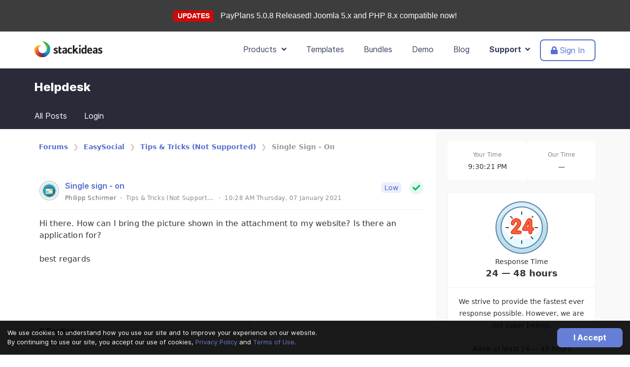

--- FILE ---
content_type: text/html; charset=utf-8
request_url: https://stackideas.com/forums/single-sign-on-1
body_size: 11935
content:
<!DOCTYPE html>
<html lang="en">
<head>
<meta charset="utf-8"/>
<meta http-equiv="Content-Type" content="text/html; charset=utf-8"/>
<meta name="viewport" content="width=device-width, initial-scale=1, maximum-scale=1, user-scalable=no"/>
<link type="text/css" rel="stylesheet" href="/templates/delta/css/theme-6.0.13.min.css"/><link href="/media/com_easydiscuss/vendors/prism/prism.css" rel="stylesheet" type="text/css"/><link href="/media/com_easydiscuss/themes/wireframe/css/style.min.css?eab7495d1e35e5c89854c0af74c4087c=1" rel="stylesheet" type="text/css"/><script>window.domainUrl='https://stackideas.com/';</script>
<link rel="manifest" href="/manifest.json"/>
<base href="https://stackideas.com/forums/single-sign-on-1"/>
<meta http-equiv="content-type" content="text/html; charset=utf-8"/>
<meta name="keywords" content="Single sign - on"/>
<meta name="twitter:title" content="Single sign - on"/>
<meta name="twitter:description" content="Hi there. How can I bring the picture shown in the attachment to my website? Is there an application for? best regards"/>
<meta name="twitter:url" content="https://stackideas.com/forums/single-sign-on-1"/>
<meta name="twitter:image" content="https://stackideas.com/index.php?option=com_easydiscuss&amp;controller=attachment&amp;task=download&amp;tmpl=component&amp;id=79937"/>
<meta name="twitter:card" content="summary_large_image"/>
<meta property="og:title" content="Single sign - on"/>
<meta property="og:description" content="Hi there. How can I bring the picture shown in the attachment to my website? Is there an application for? best regards"/>
<meta property="og:type" content="article"/>
<meta property="og:url" content="https://stackideas.com/forums/single-sign-on-1"/>
<meta property="og:image" content="https://stackideas.com/index.php?option=com_easydiscuss&amp;controller=attachment&amp;task=download&amp;tmpl=component&amp;id=79937"/>
<meta name="description" content="Hi there. How can I bring the picture shown in the attachment to my website? Is there an application for? best regards"/>
<meta name="generator" content="Joomla! - Open Source Content Management"/>
<title>Single sign - on - Community Forum - StackIdeas</title>
<link href="https://stackideas.com/forums/single-sign-on-1" rel="canonical"/>
<link href="/forums/single-sign-on-1?format=amp" rel="amphtml"/>
<link href="/templates/delta/favicon.ico" rel="shortcut icon" type="image/vnd.microsoft.icon"/>
<script src="/templates/delta/scripts/theme-6.0.13.min.js.pagespeed.jm.m9C1k0Yl9E.js"></script>
<script>window.ed_site="https://stackideas.com/";window.ed_mobile=false;window.ed_mode="light";</script>
<script src="/media/com_easydiscuss/scripts/site/easydiscuss-basic-5.0.9.js"></script>
<meta property="og:image" content="/templates/delta/images/stackideas-icon.png"/>
<meta name="apple-mobile-web-app-title" content="StackIdeas"/>
<meta name="apple-mobile-web-app-capable" content="yes"/>
<meta name="apple-mobile-web-app-status-bar-style" content="black-translucent"/>
<link rel="apple-touch-icon" href="/xapple-touch-icon.png.pagespeed.ic.UGGd6I1_sT.webp"/>
<link rel="apple-touch-icon" sizes="57x57" href="/xapple-touch-icon-57x57.png.pagespeed.ic.UGGd6I1_sT.webp"/>
<link rel="apple-touch-icon" sizes="72x72" href="/xapple-touch-icon-72x72.png.pagespeed.ic.BKrWJyXtIq.webp"/>
<link rel="apple-touch-icon" sizes="76x76" href="/xapple-touch-icon-76x76.png.pagespeed.ic.iNN_70bc3l.webp"/>
<link rel="apple-touch-icon" sizes="114x114" href="/xapple-touch-icon-114x114.png.pagespeed.ic.Gq62TRXrWs.webp"/>
<link rel="apple-touch-icon" sizes="120x120" href="/xapple-touch-icon-120x120.png.pagespeed.ic.LkMm_cdSSK.webp"/>
<link rel="apple-touch-icon" sizes="144x144" href="/xapple-touch-icon-144x144.png.pagespeed.ic.VKfSTSxQxf.webp"/>
<link rel="apple-touch-icon" sizes="152x152" href="/xapple-touch-icon-152x152.png.pagespeed.ic.j8hqucw6Eg.webp"/>
<link rel="apple-touch-icon" sizes="180x180" href="/xapple-touch-icon-180x180.png.pagespeed.ic.UnKX5P8Rqp.webp"/>
</head>
<body class=" webp"><noscript><meta HTTP-EQUIV="refresh" content="0;url='https://stackideas.com/forums/single-sign-on-1?PageSpeed=noscript'" /><style><!--table,div,span,font,p{display:none} --></style><div style="display:block">Please click <a href="https://stackideas.com/forums/single-sign-on-1?PageSpeed=noscript">here</a> if you are not redirected within a few seconds.</div></noscript>
<!--[if lt IE 9]>
<div class="ie8-note alert alert-warning">
	<div class="container">
		<div class="media">
			<div class="icon icon-preview-2 pull-left" style="font-size: 50px; height: 50px; line-height: 50px; margin-right: 20px;"></div>
			<div class="media-body">
				<strong>Improve your experience</strong>
				<div>You are using a browser version that we do not support.</div>
			</div>
		</div>
	</div>
</div>
<![endif]-->
<div style="background: #3d3d3d;text-align: center;padding: 20px;font-family: Arial, Helvetica, sans-serif;">
<span class="label" style="background-color: #cf0808;color: #ffffff;font-size: 14px;font-weight: bold;">UPDATES</span>
<a href="https://stackideas.com/changelog/payplans" style="font-size: 16px;margin-left: 10px;color: #ffffff;">
PayPlans 5.0.8 Released! Joomla 5.x and PHP 8.x compatible now!	</a>
</div>
<nav class="navbar navbar--2019 " role="navigation">
<div class="container">
<div class="navbar-header">
<button type="button" class="navbar-toggle" data-toggle="collapse" data-target="#nav-site-collapse" aria-expanded="false" aria-label="Toggle navigation">
<i class="fa fa-bars"></i>
</button>
<a href="https://stackideas.com/" class="navbar-brand">
<svg class="logo-si">
<use class="logo-si-use" xlink:href="#logo-si"></use>
</svg>
</a>
</div>
<div class="collapse navbar-collapse" id="nav-site-collapse">
<ul class="nav navbar-nav navbar-right">
<li class="dropdown">
<a href="javascript:void(0);" class="dropdown-toggle" data-toggle="dropdown">Products &nbsp;<i class="fa fa-angle-down"></i></a>
<div class="dropdown-menu dropdown-menu--si-mega-menu">
<div class="si-mega-menu-wrapper">
<div class="si-mega-menu-wrapper__section si-mega-menu-wrapper__section--left">
<div class="si-mega-menu-section">
<div class="si-mega-menu-title">
Joomla! Extensions
</div>
<div class="si-mega-menu-item">
<a href="/easyblog" class="si-mega-menu-item__link">
<div class="si-t-d--flex si-t-align-items--c">
<div class="si-t-pr--md">
<div class="si-mega-menu-icon-box">
<i class="logo-icon logo-icon--xs logo-easyblog"></i>
</div>
</div>
<div class="si-t-flex-grow--1">
<div class="si-mega-menu-item__title">
EasyBlog
</div>
<div class="si-mega-menu-item__desc si-t-d--none lg:si-t-d--block">
The best blogging extension for Joomla
</div>
</div>
</div>
</a>
</div>
<div class="si-mega-menu-item">
<a href="/easysocial" class="si-mega-menu-item__link">
<div class="si-t-d--flex si-t-align-items--c">
<div class="si-t-pr--md">
<div class="si-mega-menu-icon-box">
<i class="logo-icon logo-icon--xs logo-easysocial"></i>
</div>
</div>
<div class="si-t-flex-grow--1">
<div class="si-mega-menu-item__title">
EasySocial
</div>
<div class="si-mega-menu-item__desc si-t-d--none lg:si-t-d--block">
Start your very own social network today
</div>
</div>
</div>
</a>
</div>
<div class="si-mega-menu-item">
<a href="/easydiscuss" class="si-mega-menu-item__link">
<div class="si-t-d--flex si-t-align-items--c">
<div class="si-t-pr--md">
<div class="si-mega-menu-icon-box">
<i class="logo-icon logo-icon--xs logo-easydiscuss"></i>
</div>
</div>
<div class="si-t-flex-grow--1">
<div class="si-mega-menu-item__title">
EasyDiscuss
</div>
<div class="si-mega-menu-item__desc si-t-d--none lg:si-t-d--block">
Forum &amp; Discussion tool built for Joomla
</div>
</div>
</div>
</a>
</div>
<div class="si-mega-menu-item">
<a href="/payplans" class="si-mega-menu-item__link">
<div class="si-t-d--flex si-t-align-items--c">
<div class="si-t-pr--md">
<div class="si-mega-menu-icon-box">
<i class="logo-icon logo-icon--xs logo-payplans"></i>
</div>
</div>
<div class="si-t-flex-grow--1">
<div class="si-mega-menu-item__title">
Payplans
</div>
<div class="si-mega-menu-item__desc si-t-d--none lg:si-t-d--block">
Sell membership &amp; subscriptions on your site
</div>
</div>
</div>
</a>
</div>
<div class="si-mega-menu-item">
<a href="/komento" class="si-mega-menu-item__link">
<div class="si-t-d--flex si-t-align-items--c">
<div class="si-t-pr--md">
<div class="si-mega-menu-icon-box">
<i class="logo-icon logo-icon--xs logo-komento"></i>
</div>
</div>
<div class="si-t-flex-grow--1">
<div class="si-mega-menu-item__title">
Komento
</div>
<div class="si-mega-menu-item__desc si-t-d--none lg:si-t-d--block">
The missing comment extension for Joomla
</div>
</div>
</div>
</a>
</div>
<div class="si-mega-menu-item">
<a href="/conversekit" class="si-mega-menu-item__link">
<div class="si-t-d--flex si-t-align-items--c">
<div class="si-t-pr--md">
<div class="si-mega-menu-icon-box">
<i class="logo-icon logo-icon--xs logo-conversekit"></i>
</div>
</div>
<div class="si-t-flex-grow--1">
<div class="si-mega-menu-item__title">
ConverseKit
</div>
<div class="si-mega-menu-item__desc si-t-d--none lg:si-t-d--block">
Conversations built for EasySocial &amp; Joomla
</div>
</div>
</div>
</a>
</div>
<div class="si-mega-menu-item">
<a href="/easyarticles" class="si-mega-menu-item__link">
<div class="si-t-d--flex si-t-align-items--c">
<div class="si-t-pr--md">
<div class="si-mega-menu-icon-box">
<i class="logo-icon logo-icon--xs logo-easyarticles"></i>
</div>
</div>
<div class="si-t-flex-grow--1">
<div class="si-mega-menu-item__title">
EasyArticles
</div>
<div class="si-mega-menu-item__desc si-t-d--none lg:si-t-d--block">
The missing workflow for Joomla articles
</div>
</div>
</div>
</a>
</div>
</div>
</div>
<div class="si-mega-menu-wrapper__section si-mega-menu-wrapper__section--right">
<div class="si-mega-menu-section">
<div class="si-mega-menu-title">
Mobile Applications
</div>
<div class="si-mega-menu-item">
<a href="/easysocial/native-mobile-app" class="si-mega-menu-item__link">
<div class="si-t-d--flex si-t-align-items--c">
<div class="si-t-pr--md">
<div class="">
<i class="logo-icon logo-icon--xxs logo-esapp"></i>
</div>
</div>
<div class="si-t-flex-grow--1">
<div class="si-mega-menu-item__title">
EasySocial for iOS &amp; Android
</div>
</div>
</div>
</a>
</div>
<div class="si-mega-menu-item">
<a href="/easysocial/conversations-mobile-app" class="si-mega-menu-item__link">
<div class="si-t-d--flex si-t-align-items--c">
<div class="si-t-pr--md">
<div class="">
<i class="logo-icon logo-icon--xxs logo-cknativeapp"></i>
</div>
</div>
<div class="si-t-flex-grow--1">
<div class="si-mega-menu-item__title">
Conversations
</div>
</div>
</div>
</a>
</div>
</div>
<div class="si-mega-menu-section">
<div class="si-mega-menu-title">
More from StackIdeas
</div>
<div class="si-mega-menu-item">
<a href="/apps" class="si-mega-menu-item__link">
<div class="si-t-d--flex si-t-align-items--c">
<div class="si-t-flex-grow--1">
<div class="si-mega-menu-item__title">
<i class="fad fa-rocket-launch si-t-pr--md" style="font-size: 16px;"></i> EasySocial Apps
</div>
</div>
</div>
</a>
</div>
<div class="si-mega-menu-item">
<a href="/customization-works" class="si-mega-menu-item__link">
<div class="si-t-d--flex si-t-align-items--c">
<div class="si-t-flex-grow--1">
<div class="si-mega-menu-item__title">
<i class="fad fa-code si-t-pr--md" style="font-size: 16px;"></i> Customization Works
</div>
</div>
</div>
</a>
</div>
<div class="si-mega-menu-item">
<a href="/joomla-extensions" class="si-mega-menu-item__link">
<div class="si-t-d--flex si-t-align-items--c">
<div class="si-t-flex-grow--1">
<div class="si-mega-menu-item__title si-t-text--muted">
View all products
</div>
</div>
</div>
</a>
</div>
</div>
</div>
</div>
</div>
</li>
<li>
<a href="/joomla-templates">Templates</a>
</li>
<li>
<a href="/bundles">Bundles</a>
</li>
<li>
<a href="/demo">Demo</a>
</li>
<li>
<a href="/blog">Blog</a>
</li>
<li class="dropdown active">
<a href="javascript:void(0);" class="dropdown-toggle" data-toggle="dropdown">Support &nbsp;<i class="fa fa-angle-down"></i></a>
<ul class="dropdown-menu dropdown-menu--support" data-support-menu>
<li>
<a href="/support">
<i class="icon icon-crown-3"></i>
Sensible Support &trade;
</a>
</li>
<li>
<a href="/voices">
<i class="icon icon-megaphone-1"></i>&nbsp; Feature Requests
</a>
</li>
<li>
<a href="/docs">
<i class="icon icon-book-5"></i>&nbsp; Documentation
</a>
</li>
<li>
<a href="/forums">
<i class="icon icon-bubble-conversation-2"></i>&nbsp; Help Desk
</a>
</li>
<li>
<a href="/changelog">
<i class="icon icon-list-1-1"></i>&nbsp; Product Changelogs
</a>
</li>
<li>
<a href="/contact">
<i class="icon icon-smiley-happy-3"></i>&nbsp; Contact Us
</a>
</li>
</ul>
</li>
<li class="has-btn">
<a href="/login?return=L2ZvcnVtcy9zaW5nbGUtc2lnbi1vbi0x" class="btn-navbar-2019">
<i class="fa fa-lock"></i> Sign In
</a>
</li>
</ul>
</div>
</div>
</nav>
<form data-user-logout method="post" action="/forums">
<input type="hidden" name="option" value="com_users"/>
<input type="hidden" name="task" value="user.logout"/>
<input type="hidden" name="return" value="Lw=="/>
<input type="hidden" name="f2e65ad7432ef3e0611ab61d4c99f570" value="1"/></form>
<div class="forums-header">
<div class="container">
<h3 class="forums-header__title t-lg-mb--xl">Helpdesk</h3>
</div>
</div>
<nav class="nav-dashboard navbar navbar-default " role="navigation">
<div class="container">
<div class="navbar-header">
<div class="navbar-toggle">
<a href="/forums/ask" class="btn btn-primary btn-support">
Open New Ticket
</a>
</div>
<button type="button" class="navbar-toggle" data-toggle="collapse" data-target="#siforum-navbar-collapse">
<i class="fa fa-bars"></i>
</button>
</div>
<div class="collapse navbar-collapse" id="siforum-navbar-collapse">
<ul class="nav navbar-nav">
<li class="">
<a href="/forums">
All Posts
</a>
</li>
<li role="presentation" class="ed-user-tabs__item">
<a href="/login">
Login
</a>
</li>
</ul>
</div>
</div>
</nav>
<div class="forums-navigation">
<div class="container search-mobile ">
</div>
</div>
<div class="forum-2022-container" data-forum-2022-wrapper>
<div class="forum-2022-container__wrapper" data-ed-structure>
<div class="forum-2022-container__sidebar">
<div class="forum-2022-sidebar">
<div class="forum-2022-sidebar__close">
<a href="javascript:void(0);" class="o-btn o-btn--default-o" data-forum-sidebar-toggle><i class="fal fa-times"></i></a>
</div>
<div id="ed">
<div class="ed-sidebar" data-spy="affix" data-offset-top="360" data-offset-bottom="600">
<div class="t-d--flex ed-widget-2022-timezone t-mb--lg" style="gap:8px">
<div class="t-flex-grow--1">
<div class="text-center t-px--lg t-py--md t-bg--white t-text--00 t-rounded--lg">
<div class="si-t-font-size--01 t-text--500">Your Time</div>
<div class="si-t-font-size--02 t-lh--1">
<b data-time-user-day></b>
</div>
<div class="si-t-font-size--02" data-time-user>&mdash;</div>
</div>
</div>
<div class="t-flex-grow--1">
<div class="text-center t-px--lg t-py--md t-bg--white t-text--00 t-rounded--lg">
<div class="si-t-font-size--01 t-text--500">Our Time</div>
<div class="si-t-font-size--02 t-lh--1"><b data-time-support-day></b></div>
<div class="si-t-font-size--02" data-time-support>&mdash;</div>
</div>
</div>
</div>
<div class="ed-widget ed-widget--timezone">
<div class="ed-widget__body text-center">
<img src="/templates/delta/images/forums/xforum-24hr.png.pagespeed.ic.ZFJmOlx_Z3.webp" alt="">
<div class="si-t-font-size--02">Response Time</div>
<div class="si-t-font-size--04 si-t-font-weight--bold">24 &mdash; 48 hours</div>
</div>
<div class="ed-widget__body text-center" style="border-top: 1px solid var(--si-basic--300);">
<div class="si-t-font-size--02">We strive to provide the fastest ever response possible. However, we are not super beings.<br/><br/>Allow at least 24 &mdash; 48 hours</div>
</div>
</div>
<script>ed.require(['edq','easydiscuss'],function($,EasyDiscuss){Date.withOffset=function(offset){d=new Date();utc=d.getTime()+(d.getTimezoneOffset()*60000);nd=new Date(utc+(3600000*offset));return nd;};var clock={updateUser:function(timeSelector,daySelector){var currentTime=new Date();clock.update(timeSelector,daySelector,currentTime);},updateLocal:function(timeSelector,daySelector){var currentTime=Date.withOffset(8);clock.update(timeSelector,daySelector,currentTime);},update:function(selector,daySelector,currentTime){var currentHours=currentTime.getHours();var currentMinutes=currentTime.getMinutes();var currentSeconds=currentTime.getSeconds();currentMinutes=(currentMinutes<10?"0":"")+currentMinutes;currentSeconds=(currentSeconds<10?"0":"")+currentSeconds;var timeOfDay=(currentHours<12)?"AM":"PM";currentHours=(currentHours>12)?currentHours-12:currentHours;currentHours=(currentHours==0)?12:currentHours;var currentTimeString=currentHours+":"+currentMinutes+":"+currentSeconds+" "+timeOfDay;$(selector).html(currentTimeString);$(daySelector).html(currentTime.toLocaleString(window.navigator.language,{weekday:'long'}));}};setInterval(function(){clock.updateUser('[data-time-user]','[data-time-user-day]');clock.updateLocal('[data-time-support]','[data-time-support-day]');},1000);});</script>
<div class="ed-widget-2022 ed-widget-2022--status t-flow">
<div>
<div class="text-center t-px--lg t-py--sm t-bg--danger-100 t-text--danger-400 t-font-weight--bold t-rounded--lg">
<i class="fad fa-power-off" style="color: #ec6f7f;"></i>&nbsp; Support is offline
</div>
</div>
<div class="t-px--lg t-py--md t-rounded--lg t-flow t-bg--white">
<div class="si-t-font-size--02 t-lh--base text-center">
<div class="t-mt--xl t-mb--xl">
<i class="fad fa-house-night" style="font-size: 48px;"></i>
</div>
It is currently off working hours and most of us aren't around<br/><br/>
Rest assured that we will get back to you as soon as the day starts tomorrow!
</div>
<div class="t-mt--lg">
<a href="/forums/ask" class="btn btn-primary btn-block btn-support">
Open a New Ticket
</a>
</div>
</div>
</div>	</div>
<div class="t-text--center t-lg-mt--xl">
<a href="/easydiscuss" class="si-t-font-size--02" style="color: #666;">Powered by EasyDiscuss for Joomla!</a>
</div>
</div>
</div>
</div>
<div class="forum-2022-container__content">
<div class="forum-2022-content">
<div id="ed">
<div class="forum-mobile-listing-content t-mb--lg">
<div class="">
<div class="text-center t-px--lg t-py--sm t-bg--danger-100 t-text--danger-400 t-font-weight--bold t-rounded--lg">
<i class="fad fa-power-off" style="color: #ec6f7f;"></i>&nbsp; Support is offline
</div>
</div>
<div>
<a href="/forums/ask" class="btn btn-primary btn-block btn-support">
Open a New Ticket
</a>
</div>
<div class="">
<a href="javascript:void(0);" class="o-btn o-btn--default-o btn-block" data-forum-sidebar-toggle>Toggle Filter</a>
</div>
</div>
</div>
<div>
<div id="ed">
<ol class="breadcrumb forum-breadcrumb">
<li>
<a href="/forums">Forums</a>
</li>
<li>
<a href="/forums?category=55">EasySocial</a>
</li>
<li>
<a href="/forums?category=61">Tips & Tricks (Not Supported)</a>
</li>
<li class="active">
Single Sign - On	</li>
</ol>
</div>
</div>
<div class="tab-content si-t-w--100">
<div id="ed" class="type-component ed-responsive   view-post layout-default is-desktop" data-ed-wrapper>
<div class="ed-entry is-unread is-resolved is-unfeatured is-unlocked" data-ed-post-wrapper data-ed-post-item data-id="528886">
<div data-ed-post-notifications></div>
<div class="o-card o-card--ed-entry-item">
<div class="o-card__body t-px--no">
<div class="l-stack">
<div class="t-d--flex t-flex-grow--1">
<div class="t-flex-shrink--0 t-mr--sm">
<div class="o-avatar-status">
<div class="o-avatar-status is-offline">
<a href="/forums/profile/meckat" class="
				o-avatar 
				o-avatar--md 
								o-avatar--rounded 
								o-avatar--profile-pic
				o-avatar__user			">
<img src="https://stackideas.com/images/discuss_avatar/x122518_148db2ca025c1a94c92a8a71c76814bd.png.pagespeed.ic.3l535EJ6Lo.webp" alt="Philipp Schirmer"/>
</a>
</div>
</div>
</div>
<div class="t-flex-grow--1 l-stack">
<div class="t-d--flex sm:t-flex-direction--c">
<div class="t-flex-grow--1 l-stack">
<h1 class="o-title">
<a href="/forums/single-sign-on-1" class="si-link" data-ed-post-entry-title>
Single sign - on	</a>
</h1>
<div class="o-meta l-cluster l-spaces--xs">
<div>
<span class="ed-user-name si-link t-text--truncate o-user-label__user">
Philipp Schirmer</span>
<span>·</span>
<div class="t-min-width--0" data-category data-id="61">
<div class="t-min-width--0">
<a href="/forums?category=61-easysocial-tips-tricks" class="t-d--flex t-align-items--c si-link">
<span class="t-text--truncate" style="max-width: 180px">
Tips & Tricks (Not Supported)	</span>
</a>
</div>	</div>
<span>·</span>
<div>
<span>10:28 AM Thursday, 07 January 2021</span>
</div>
</div>
</div>
</div>
<div class="t-flex-shrink--0 sm:t-mt--lg">
<div class="ed-post-status-bar l-cluster">
<div>
<div class="ed-state-protected t-font-size--01">
<i class="fas fa-fw fa-key t-text--600" data-ed-provide="tooltip" data-title="This post is password protected"></i>
</div>
<div>
<span class="o-label t-rounded--lg t-font-size--02 t-bg--primary-100 t-text--primary-400">Low</span>
</div>
<div class="ed-state-resolved" data-ed-provide="tooltip" data-title="This post is marked as resolved">
<span class="t-d--flex t-align-items--c t-text--success t-bg--success-100 t-rounded--circle t-px--2xs t-py--2xs">
<i class="fa fa-fw fa-check t-lh--sm"></i>
</span>
</div>
<div class="ed-state-locked" data-ed-provide="tooltip" data-title="This post is locked. You will not be able to add any further replies">
<span class="t-d--flex t-align-items--c t-text--500 t-bg--300 t-rounded--circle t-px--2xs t-py--2xs">
<i class="fad fa-fw fa-lock t-lh--sm "></i>
</span>
</div>
<div class="ed-state-private" data-ed-provide="tooltip" data-title="This is a private post that is only visible to you">
<span class="t-d--flex t-align-items--c t-text--500 t-bg--300 t-rounded--circle t-px--2xs t-py--2xs">
<i class="fad fa-fw fa-eye t-lh--sm"></i>
</span>
</div>
</div>
</div>
</div>
</div>
</div>
</div>
</div>
</div>
<div class="o-card__body l-stack t-px--no">
<div class="o-body is-editor-markup">
Hi there. How can I bring the picture shown in the attachment to my website? Is there an application for?<br/>
<br/>
best regards	</div>
<div class="o-body">
<div class="l-stack xed-post-widget-group t-my--lg">
</div>
</div>
<div class="o-body l-stack" data-ed-post-widget-group>
</div>
</div>
</div>
<div class="t-border-top--1 t-border-bottom--1 t-py--sm t-d--flex t-align-items--c t-bg--white t-lh--1">
<div class="t-flex-grow--1">
<b>
<span data-ed-post-reply-counter>0</span> Replies
</b>
</div>
<div class="t-flex-shrink--0">
</div>
</div>
<div class="t-border--1 t-rounded--md t-p--md t-pb--no t-flow t-flow-lg t-position--relative" style="background-image: linear-gradient(172deg, #F8F9FB 57%, #D0E8FF 100%);">
<div class="t-text--center t-m--auto" style="max-width:47ch">
The replies under this section are restricted to logged in users or users with an active subscription with us
</div>
<div class="t-d--flex t-justify-content--c" style="gap:16px">
<a href="/joomla-extensions" class="o-btn o-btn--default">Visit Store</a>
<a href="/login" class="o-btn o-btn--primary">Login</a>
</div>
<div class="t-text--center">
<img src="/templates/delta/images/forums/400xNxjake-lock.png.pagespeed.ic.UWjc2FgC36.webp" alt="" style="max-width:400px;" width="400" class="t-m--auto t-w--100">
</div>
</div>	</div>
<script type="application/ld+json">
{
	"@context": "https://schema.org",
	"@type": "QAPage",
	"mainEntityOfPage": "/forums/single-sign-on-1?format=amp",
	"mainEntity": {
		"@type": "Question",
		"name": "Single sign - on",
		"text": "Hi there. How can I bring the picture shown in the attachment to my website? Is there an application for?&lt;br /&gt;
&lt;br /&gt;
best regards",
		"editor": "Philipp Schirmer",
		"genre": "Tips & Tricks (Not Supported)",
		"publisher": {
			"@type": "Organization",
			"name": "StackIdeas",
			"logo": {"@type":"ImageObject","url":"https:\/\/stackideas.com\/media\/com_easydiscuss\/images\/schema\/logo.png","width":60,"height":60}		},
		"author": {
			"@type": "Person",
			"name": "Philipp Schirmer",
			"image": "https://stackideas.com/images/discuss_avatar/122518_148db2ca025c1a94c92a8a71c76814bd.png"
		},
		"datePublished": "2021-01-07",
		"dateCreated": "2021-01-07",
		"dateModified": "2021-01-15",
		"answerCount": "0",
		"upvoteCount": "0",
		"downvoteCount": "0"

		
			}
}
</script>
<input type="hidden" class="easydiscuss-token" value="f2e65ad7432ef3e0611ab61d4c99f570" data-ed-token />
<input type="hidden" data-ed-ajax-url value="https://stackideas.com/?option=com_easydiscuss&lang=&Itemid=119"/>
</div>
</div>
</div>
</div>
</div>
</div>
<script>jQuery(document).ready(function($){window.logMeOut=function(){$('[data-user-logout]').submit();}});</script><script>ed.require(['edq','spectrum'],function($){EasyDiscuss.renderDialogForBBcode=function(namespace,bbcodeItem){var editorName=$(bbcodeItem.textarea).attr('name');var caretPosition=bbcodeItem.caretPosition.toString();var contents=$(bbcodeItem.textarea).val();var editorUuid=$(bbcodeItem.textarea).attr('data-ed-editor-uuid');var dialogRecipient=$(bbcodeItem.textarea).data('dialog-recipient');EasyDiscuss.dialog({'content':EasyDiscuss.ajax(namespace,{'editorName':editorName,'caretPosition':caretPosition,'contents':contents,'editorUuid':editorUuid,'dialogRecipient':dialogRecipient})});};EasyDiscuss.bbcode=[{name:"Bold",key:'B',openWith:'[b]',closeWith:'[/b]',className:'markitup-bold'},{name:"Italic",key:'I',openWith:'[i]',closeWith:'[/i]',className:'markitup-italic'},{name:"Underline",key:'U',openWith:'[u]',closeWith:'[/u]',className:'markitup-underline'},{name:"Color",beforeInsert:function(h){var textarea=$(h.textarea);var contents=$(h.textarea).val();window.easydiscussInsertColor=function(color){window.insertColorCode(color,h.caretPosition,textarea,h.selection);};},className:'markitup-color'},{separator:'---------------'},{name:"Link",replaceWith:function(h){EasyDiscuss.renderDialogForBBcode('site/views/post/showLinkDialog',h);},beforeInsert:function(h){},afterInsert:function(h){},className:'markitup-url'},{name:"Picture",replaceWith:function(h){EasyDiscuss.renderDialogForBBcode('site/views/post/showPhotoDialog',h);},beforeInsert:function(h){},afterInsert:function(h){},className:'markitup-picture'},{name:"Video",replaceWith:function(h){EasyDiscuss.renderDialogForBBcode('site/views/post/showVideoDialog',h);},beforeInsert:function(h){},afterInsert:function(h){},className:'markitup-video'},{name:"GIPHY",replaceWith:function(h){var composer=$(h.textarea).closest('[data-ed-composer]');var button=composer.find('.markitup-giphy');var browser=composer.find('[data-giphy-browser]');$(document).trigger('initializeGiphy');if(browser.hasClass('is-open')){button.removeClass('is-active');browser.removeClass('is-open');return;}button.addClass('is-active');browser.addClass('is-open');},className:'markitup-giphy'},{separator:'---------------'},{name:"Quotes",openWith:'[quote]',closeWith:'[/quote]',className:'markitup-quote'},{name:"Code",openWith:'[code type="markup"]\n',closeWith:'\n[/code]',className:'markitup-code'},{separator:'---------------'},{name:"Happy",openWith:':D ',className:'markitup-happy'},{name:"Smile",openWith:':) ',className:'markitup-smile'},{name:"Surprised",openWith:':o ',className:'markitup-surprised'},{name:"Tongue",openWith:':p ',className:'markitup-tongue'},{name:"Unhappy",openWith:':( ',className:'markitup-unhappy'},{name:"Wink",openWith:';) ',className:'markitup-wink'}]});</script><script>ed.require(['site/vendors/prism'],function(){Prism.highlightAll();});ed.require(['edq','easydiscuss','site/src/actions','site/src/polls','eventsource','toastr'],function($,EasyDiscuss){var postWrapper=$('[data-ed-post-wrapper]');$(document).on('easydiscuss.voted',function(event,id,direction,total,isReply){if(!isReply){postWrapper.find('[data-meta-votes]').text(total);}});$(document).on('easydiscuss.likes',function(event,id,task,total,isReply){if(!isReply){postWrapper.find('[data-meta-likes]').text(total);}});});ed.require(['edq','easydiscuss'],function($,EasyDiscuss){var alertMessage=$('[data-ed-post-notifications]');var alertSubmitMessage=$('[data-ed-post-submit-reply-notifications]');window.clearAlertMessages=function(){alertMessage.removeClass('alert-danger').removeClass('alert-success').removeClass('alert-info');};});</script><script>ed.require(['edq','site/src/filters'],function($,filters){filters.execute('[data-ed-structure]');});</script>
<div class="cookie-popup" data-cookies-wrapper>
<div class="row-table">
<div class="col-cell">
We use cookies to understand how you use our site and to improve your experience on our website. <br/>
By continuing to use our site, you accept our use of cookies, <a href="/privacy">Privacy Policy</a> and <a href="/terms">Terms of Use</a>.<br/>
</div>
<div class="col-cell xcell-tight text-right">
<a href="javascript:void(0);" class="si-btn si-btn--primary btn--cookie" data-cookies-consent>I Accept</a>
</div>
</div>
</div>
<footer class="footer space--top--sm space--bottom--sm">
<div class="container">
<div class="row">
<div class="col-md-4">
<div class="footer-copyright ">
<a href="/" class="t-lg-mb--lg"><svg class="logo-si">
<use class="logo-si-use" xlink:href="#logo-si"></use>
</svg></a>
<div class="">&copy; 2009 - 2026 Stack Ideas Private Limited<br/>(884660-K). All rights reserved.</div>
</div>
<div class="footer-social">
<a href="https://facebook.com/StackIdeas" target="_blank" rel="noopener noreferrer">
<i class="fab fa-facebook-square"></i>
</a>
<a href="https://twitter.com/StackIdeas" target="_blank" rel="noopener noreferrer">
<i class="fab fa-twitter-square"></i>
</a>
</div>
</div>
<div class="col-md-7 col-md-offset-1">
<div class="row">
<div class="col-md-4">
<ul class="nav pull-left">
<li>
<a href="/downloads">Downloads</a>
</li>
<li>
<a href="/team">Our Team</a>
</li>
<li>
<a href="/contact">Contact Us</a>
</li>
<li>
<a href="/testimonials">Testimonials</a>
</li>
<li>
<a href="/translators">Translators</a>
</li>
<li>
<a href="/what-is-joomla">What is Joomla?</a>
</li>
</ul>
</div>
<div class="col-md-4">
<ul class="nav pull-left">
<li>
<a href="/joomla-extensions">Joomla Extensions</a>
</li>
<li>
<a href="/joomla-templates">Joomla Templates</a>
</li>
<li>
<a href="/apps">EasySocial Apps</a>
</li>
<li>
<a href="/partners">Partners</a>
</li>
</ul>
</div>
<div class="col-md-4">
<ul class="nav pull-left">
<li>
<a href="/support">Sensible Support &trade;</a>
</li>
<li>
<a href="/licensing">Licensing</a>
</li>
<li>
<a href="/terms">Terms Of Usage</a>
</li>
<li>
<a href="/privacy">Privacy Policy</a>
</li>
<li>
<a href="/refunds">Refund Policy</a>
</li>
</ul>
</div>
</div>
</div>
<div class="footer-note small">
Joomla! name is used under a limited license from Open Source Matters in the United States and other countries.<br>
StackIdeas.com is not affiliated with or endorsed by Open Source Matters or the Joomla! project.
</div>
</div>
</div>
</footer>
<script src="https://cdn.onesignal.com/sdks/OneSignalSDK.js" async></script>
<script>var _gaq=_gaq||[];_gaq.push(['_setAccount','UA-12075959-1']);_gaq.push(['_setDomainName','stackideas.com']);_gaq.push(['_setAllowLinker',true]);_gaq.push(['_trackPageview']);(function(){var ga=document.createElement('script');ga.type='text/javascript';ga.async=true;ga.src=('https:'==document.location.protocol?'https://':'http://')+'stats.g.doubleclick.net/dc.js';var s=document.getElementsByTagName('script')[0];s.parentNode.insertBefore(ga,s);})();var OneSignal=window.OneSignal||[];OneSignal.push(["init",{appId:"fc818d9a-97b7-4db2-bc57-fe8680685298",safari_web_id:'web.onesignal.auto.0654afc0-ce06-4b31-9757-37165e976417',autoRegister:true,notifyButton:{enable:false}}]);OneSignal.push(function(){OneSignal.getTags(function(tags){if(tags.name==undefined){OneSignal.push(['sendTags',{"name":"Guest","username":"guest","customer":"0"}]);}});});</script>
<script async src="https://www.googletagmanager.com/gtag/js?id=AW-1034299341"></script>
<script>window.dataLayer=window.dataLayer||[];function gtag(){dataLayer.push(arguments);}gtag('js',new Date());gtag('config','AW-1034299341');</script>
<script type="application/ld+json">
[
	{
		"@context": "https://schema.org",
		"@type": "WebSite",
		"name": "StackIdeas",
		"url": "https://stackideas.com"
	},
	{
		"@context": "http://schema.org",
		"@type": "Organization",
		"name" : "StackIdeas",
		"url": "https://stackideas.com",
		"logo": "https://stackideas.com/templates/delta/images/stackideas-icon.png",
		"sameAs":
		[
			"https://facebook.com/StackIdeas",
			"https://twitter.com/StackIdeas",
			"https://www.linkedin.com/company/stackideas"
		]
	}
]
</script>
<svg style="display: block;" width="0" height="0" viewBox="0 0 140 32" xmlns="http://www.w3.org/2000/svg">
<defs>
<linearGradient x1="34.901%" y1="0.283%" x2="56.651%" y2="98.007%" id="linearGradient-1">
<stop stop-color="#28AC4A" offset="0%"></stop>
<stop stop-color="#44B348" offset="25%"></stop>
<stop stop-color="#59B846" offset="51%"></stop>
<stop stop-color="#66BB45" offset="76%"></stop>
<stop stop-color="#6ABC45" offset="100%"></stop>
</linearGradient>
<linearGradient x1="86.6%" y1="-4.147%" x2="23.002%" y2="91.069%" id="linearGradient-2">
<stop stop-color="#00A14B" offset="0%"></stop>
<stop stop-color="#26A9E0" offset="47%"></stop>
</linearGradient>
<linearGradient x1="100%" y1="50.002%" x2="0.001%" y2="50.002%" id="linearGradient-3">
<stop stop-color="#358ECC" offset="0%"></stop>
<stop stop-color="#1F3B70" offset="100%"></stop>
</linearGradient>
<linearGradient x1="0.001%" y1="49.996%" x2="100%" y2="49.996%" id="linearGradient-4">
<stop stop-color="#E22727" offset="30%"></stop>
<stop stop-color="#1A2E5A" offset="100%"></stop>
</linearGradient>
<linearGradient x1="75.91%" y1="101.076%" x2="44.394%" y2="4.478%" id="linearGradient-5">
<stop stop-color="#E22727" offset="0%"></stop>
<stop stop-color="#F68D32" offset="100%"></stop>
</linearGradient>
<linearGradient x1="-0.92%" y1="62.002%" x2="108.816%" y2="28.795%" id="linearGradient-6">
<stop stop-color="#F68D32" offset="0%"></stop>
<stop stop-color="#F9AE22" offset="19%"></stop>
<stop stop-color="#FCCB13" offset="40%"></stop>
<stop stop-color="#FDE008" offset="60%"></stop>
<stop stop-color="#FFED02" offset="81%"></stop>
<stop stop-color="#FFF100" offset="100%"></stop>
</linearGradient>
</defs>
<symbol id="logo-si" viewBox="0 0 140 32">
<g id="logo-stackideas" class="logo-si__shape" transform="translate(-1.000000, 0.000000)" fill-rule="nonzero">
<path d="M22.437,1.006 C21.02,0.492 18.384,0.152 16.95,0.043 C22.64,4.111 27.478,12.06 25.644,17.803 C23.948,23.115 14.561,29.468 7.574,28.948 C8.769,29.802 10.077,30.488 11.461,30.988 C19.791,34.003 28.997,29.734 32.029,21.455 C35.059,13.175 30.766,4.019 22.439,1.005 L22.437,1.006 Z" id="Path" fill="url(#linearGradient-1)"></path>
<path d="M32.028,10.54 C31.525,9.165 30.835,7.864 29.976,6.675 C30.499,13.623 24.972,21.422 20.286,23.079 C14.156,25.246 13.623,22.459 1.056,17.155 C1.164,18.581 1.356,20.043 1.871,21.455 C4.903,29.733 14.113,34.003 22.438,30.989 C30.764,27.976 35.058,18.819 32.028,10.539 L32.028,10.54 Z" id="Path" fill="url(#linearGradient-2)"></path>
<path d="M31.492,22.736 C32.115,21.41 32.552,20.006 32.79,18.56 C28.22,23.84 18.493,26.054 12.47,22.572 C11.505,22.015 10.586,21.149 10.064,20.492 C10.064,20.492 8.431,21.662 8.178,25.119 C8.008,27.419 8.473,29.666 10.168,30.451 C18.2,34.177 27.748,30.721 31.492,22.735 L31.492,22.736 Z" id="Path" fill="url(#linearGradient-3)"></path>
<path d="M21.102,31.405 C22.525,31.027 23.888,30.457 25.154,29.71 C18.148,29.622 9.782,23.093 8.824,17.194 C8.646,16.096 8.922,13.614 8.922,13.614 C8.922,13.614 6.222,15.304 4.585,17.441 C2.898,19.645 2.693,23.356 3.037,23.953 C6.573,30.073 13.921,33.321 21.102,31.406 L21.102,31.405 Z" id="Path" fill="url(#linearGradient-4)"></path>
<path d="M13.623,8.262 C13.356,8.262 11.816,9.432 10.943,10.3 C6.44,14.782 7.591,25.79 12.028,31.184 C10.588,30.744 8.982,30.019 7.746,29.158 C3.35,26.098 1.164,21.73 1.163,16.773 C1.163,14.448 2.849,11.889 5.687,10.238 C8.834,8.408 13.623,8.262 13.623,8.262 Z" id="Path" fill="url(#linearGradient-5)"></path>
<path d="M2.09,13.297 C0.75,16.187 0.633,18.19 1.804,21.41 C2.331,22.86 3.039,24.232 3.894,25.425 C3.372,14.63 5.92,9.95 14.62,7.98 C15.643,7.747 17.187,7.766 18.062,7.852 C12.286,5.939 4.332,8.459 2.089,13.297 L2.09,13.297 Z" id="Path" fill="url(#linearGradient-6)"></path>
</g>
<g id="Group" class="logo-si__text" transform="translate(39.000000, 7.000000)">
<path d="M4.23,17.964 C2.062,17.964 0.017,17.04 0.017,17.04 L0.017,14.22 C0.017,14.22 2.549,15.386 4.302,15.386 C5.057,15.386 5.568,14.973 5.568,14.316 C5.568,13.806 5.13,13.562 4.595,13.294 C2.817,12.467 0.139,11.981 0.139,9.402 C0.139,6.946 2.256,5.682 4.472,5.682 C6.372,5.682 7.978,6.337 7.978,6.337 L7.978,8.964 C7.978,8.964 5.858,8.137 4.373,8.137 C3.473,8.137 3.18,8.697 3.18,9.11 C3.18,9.573 3.594,9.767 4.033,9.962 C6.005,10.837 8.633,11.348 8.633,14.17 C8.633,16.773 6.54,17.964 4.227,17.964 L4.23,17.964 Z M13.141,3.078 L13.141,6.728 L16.234,6.728 L16.234,9.158 L13.14,9.158 L13.14,14.268 C13.14,14.656 13.287,15.192 13.92,15.192 C14.845,15.192 16.233,14.437 16.233,14.437 L16.233,17.017 C16.233,17.017 14.65,17.917 12.897,17.917 L12.897,17.916 C10.462,17.916 9.975,16.31 9.975,14.51 L9.975,3.808 L13.141,3.078 Z M23.124,5.681 C24.584,5.681 25.582,6.095 26.167,6.801 C26.751,7.506 26.897,8.479 26.897,9.621 L26.897,17.649 L23.95,17.649 L23.95,16.554 C23.95,16.554 22.514,17.916 20.81,17.916 C18.205,17.916 17.474,15.824 17.474,14.316 C17.474,13.27 17.864,12.54 18.594,11.981 C19.934,10.961 22.247,10.717 23.756,10.717 L23.756,9.549 C23.756,8.649 23.44,8.114 22.49,8.114 C20.86,8.114 19.276,8.771 18.424,9.16 L18.424,6.727 C18.424,6.727 20.64,5.681 23.124,5.681 Z M23.757,12.442 L23.756,12.443 C23.293,12.443 21.76,12.54 21.006,13.197 C20.713,13.489 20.591,13.805 20.591,14.147 C20.591,14.754 20.861,15.507 21.711,15.507 C22.541,15.507 23.441,14.924 23.757,14.632 L23.757,12.442 Z M33.203,17.916 C29.04,17.916 28.113,14.389 28.113,11.81 C28.113,8.72 29.77,5.68 33.471,5.68 C35.444,5.68 36.931,6.337 36.931,6.337 L36.931,8.77 C36.759,8.697 35.055,8.162 33.641,8.162 C32.061,8.162 31.401,9.5 31.401,11.81 C31.401,14.17 32.303,15.386 33.667,15.386 C35.567,15.386 37.637,14.073 37.637,14.073 L37.637,16.651 C37.637,16.651 35.687,17.917 33.204,17.917 L33.203,17.916 Z M46.62,17.648 L43.09,12.783 L42.188,13.708 L42.188,17.648 L39.022,17.648 L39.022,1.18 L42.188,0.45 L42.188,9.5 L46.058,5.924 L49.978,5.924 L45.402,10.692 L50.637,17.648 M53.266,3.808 C52.024,3.808 51.366,2.858 51.366,1.935 C51.366,0.962 52.049,0.037 53.266,0.037 C54.459,0.037 55.166,0.987 55.166,1.935 C55.166,2.859 54.459,3.808 53.266,3.808 Z M63.806,0.45 L66.826,1.18 L66.826,17.65 L63.806,17.65 L63.808,17.648 L63.808,16.262 C63.565,16.505 62.08,17.916 60.473,17.916 C56.893,17.916 56.309,14.121 56.309,11.836 C56.309,8.332 57.989,5.681 61.056,5.681 C62.201,5.681 63.466,6.193 63.806,6.387 L63.806,0.45 Z M73.256,5.68 C77.224,5.68 78.271,8.77 78.271,11.543 C78.271,11.763 78.248,12.493 78.248,12.493 L71.454,12.492 C71.454,14.559 72.16,15.482 73.548,15.482 C75.715,15.482 78.078,14.267 78.078,14.267 L78.078,16.7 C78.078,16.7 76.202,17.916 73.036,17.916 C68.824,17.916 68.142,14.024 68.142,11.81 C68.142,8.697 69.749,5.68 73.256,5.68 Z M85.162,5.681 C86.622,5.681 87.62,6.095 88.204,6.801 C88.789,7.506 88.934,8.479 88.934,9.621 L88.934,17.649 L85.989,17.649 L85.99,16.554 C85.99,16.554 84.553,17.916 82.85,17.916 C80.244,17.916 79.513,15.824 79.513,14.316 C79.513,13.27 79.903,12.54 80.633,11.981 C81.973,10.961 84.285,10.717 85.795,10.717 L85.795,9.549 C85.795,8.649 85.478,8.114 84.529,8.114 C82.897,8.114 81.314,8.771 80.462,9.16 L80.462,6.727 C80.462,6.727 82.677,5.681 85.162,5.681 Z M54.849,5.924 L54.849,17.648 L51.684,17.648 L51.684,5.924 L54.849,5.924 Z M85.795,12.442 C85.332,12.443 83.798,12.54 83.045,13.197 C82.751,13.489 82.63,13.805 82.63,14.147 C82.63,14.754 82.898,15.507 83.75,15.507 C84.578,15.507 85.478,14.924 85.795,14.632 L85.795,12.442 Z M61.495,8.21 C59.669,8.21 59.548,10.424 59.548,11.835 C59.548,12.955 59.84,15.24 61.276,15.24 C61.812,15.24 62.591,15.07 63.638,14.048 L63.638,8.746 C62.908,8.381 62.275,8.21 61.495,8.21 Z M73.256,7.919 C71.77,7.919 71.477,9.693 71.477,10.619 L75.13,10.619 C75.13,9.596 74.887,7.919 73.256,7.919 Z M90.348,17.04 L90.348,14.22 C90.348,14.22 92.88,15.386 94.633,15.386 C95.388,15.386 95.899,14.973 95.899,14.316 C95.899,13.806 95.459,13.562 94.925,13.294 C93.147,12.467 90.469,11.981 90.469,9.402 C90.469,6.946 92.587,5.682 94.803,5.682 C96.703,5.682 98.309,6.337 98.309,6.337 L98.309,8.964 C98.309,8.964 96.191,8.137 94.705,8.137 C93.805,8.137 93.512,8.697 93.512,9.11 C93.512,9.573 93.926,9.767 94.365,9.962 C96.337,10.837 98.965,11.348 98.965,14.17 C98.965,16.773 96.872,17.964 94.559,17.964 C92.393,17.964 90.348,17.04 90.348,17.04 Z" id="Shape">
</path>
</g>
</symbol>
</svg>
</body>
</html>
